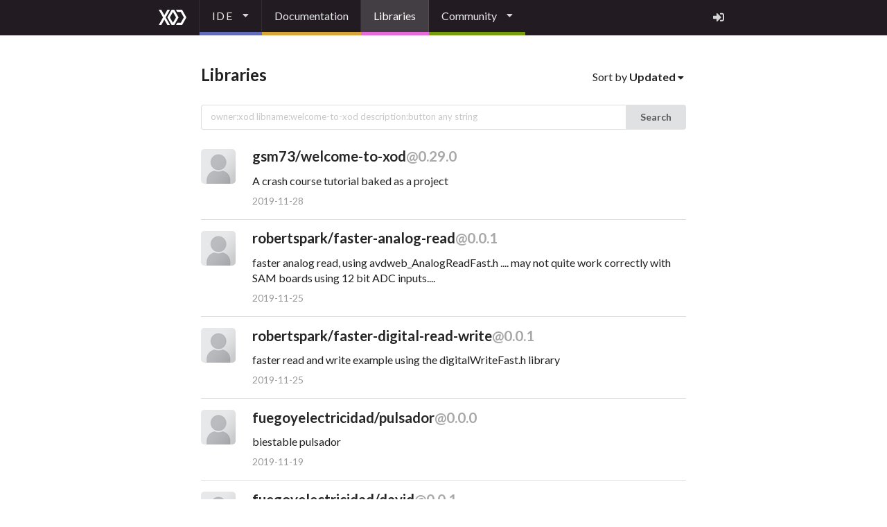

--- FILE ---
content_type: text/html; charset=utf-8
request_url: https://xod.io/libs/?page=25
body_size: 30050
content:
<!DOCTYPE html><html lang="en"><head><script>
    (function(w,d,s,l,i){w[l]=w[l]||[];w[l].push({'gtm.start':
    new Date().getTime(),event:'gtm.js'});var f=d.getElementsByTagName(s)[0],
    j=d.createElement(s),dl=l!='dataLayer'?'&l='+l:'';j.async=true;j.src=
    'https://www.googletagmanager.com/gtm.js?id='+i+dl;f.parentNode.insertBefore(j,f);
    })(window,document,'script','dataLayer','GTM-T8GQKT6');
  </script><title>Libraries — XOD</title><link rel="icon" type="image/png" href="/static/favicon.png"/><link rel="stylesheet" href="https://cdnjs.cloudflare.com/ajax/libs/cropperjs/1.1.3/cropper.min.css"/><link rel="stylesheet" href="https://cdnjs.cloudflare.com/ajax/libs/semantic-ui/2.4.1/semantic.min.css"/><link rel="stylesheet" href="/s/styles.css?t=1643284238"/><script src="https://cdnjs.cloudflare.com/ajax/libs/cropperjs/1.1.3/cropper.min.js"></script><script src="https://cdnjs.cloudflare.com/ajax/libs/jquery/3.2.1/jquery.min.js"></script><script src="https://cdnjs.cloudflare.com/ajax/libs/semantic-ui/2.4.1/semantic.min.js"></script><script src="/static/common.js"></script></head><body><noscript>
  <iframe src="https://www.googletagmanager.com/ns.html?id=GTM-T8GQKT6"
  height="0" width="0" style="display:none;visibility:hidden"></iframe>
  </noscript><div class="MainWrapper"><div class="ui inverted top fixed menu"><div id="top-menu" class="ui text container menu-colored"><a href="/" class="item"><img alt="XOD" src="/static/logo.svg"/></a><div role="listbox" aria-expanded="false" class="ui basic item dropdown kerning-caps" tabindex="0"><div aria-atomic="true" aria-live="polite" role="alert" class="divider text">IDE</div><i aria-hidden="true" class="dropdown icon"></i><div class="menu transition dropdown-dark under-rainbow"><a href="/ide/" target="_blank" role="option" class="item"><span class="text">Launch Browser IDE</span></a><a href="/downloads/" role="option" class="item"><span class="text">Download Desktop IDE</span></a></div></div><a href="/docs" class="item">Documentation</a><a href="/libs" class="active item">Libraries</a><div role="listbox" aria-expanded="false" class="ui basic item dropdown" tabindex="0"><div aria-atomic="true" aria-live="polite" role="alert" class="divider text">Community</div><i aria-hidden="true" class="dropdown icon"></i><div class="menu transition dropdown-dark under-rainbow"><a href="https://forum.xod.io" target="_blank" role="option" class="item"><span class="text">Forum</span></a><a href="https://github.com/xodio/xod" target="_blank" role="option" class="item"><span class="text">GitHub</span></a><a href="/docs/contributing/contributors/" role="option" class="item"><span class="text">Top Contributors</span></a><div class="ui divider"></div><a href="https://youtube.com/xodlang" target="_blank" role="option" class="item"><span class="text">YouTube Channel</span></a><a href="https://medium.com/xodlang" target="_blank" role="option" class="item"><span class="text">Medium Blog</span></a><a href="https://www.facebook.com/xodlang" target="_blank" role="option" class="item"><span class="text">Facebook</span></a></div></div><a href="/auth?redirect=https%3A%2F%2Fxod.io%2Flibs%2F%3Fpage%3D25" class="right item"><i title="Log In / Sign Up" aria-hidden="true" class="sign in icon"></i></a></div></div><div class="ui text container MainContent"><div class="ui grid"><div class="row"><div class="four wide column"><h2 class="ui header">Libraries</h2></div><div class="right aligned right floated bottom aligned five wide column">Sort by <div role="listbox" aria-expanded="false" class="ui inline simple dropdown" tabindex="0"><div aria-atomic="true" aria-live="polite" role="alert" class="divider text">Updated</div><i aria-hidden="true" class="dropdown icon"></i><div class="left menu transition"><a href="https://xod.io/libs/?page=25&amp;order=-updated_at" style="pointer-events:all" role="option" aria-checked="true" aria-selected="true" class="active selected item"><span class="text">Updated</span></a><a href="https://xod.io/libs/?page=25&amp;order=-created_at" style="pointer-events:all" role="option" aria-checked="false" aria-selected="false" class="item"><span class="text">Newest</span></a><a href="https://xod.io/libs/?page=25&amp;order=owner%2Clibname" style="pointer-events:all" role="option" aria-checked="false" aria-selected="false" class="item"><span class="text">Owner</span></a><a href="https://xod.io/libs/?page=25&amp;order=libname" style="pointer-events:all" role="option" aria-checked="false" aria-selected="false" class="item"><span class="text">Library Name</span></a></div></div></div></div><div class="row"><div class="center aligned sixteen wide column"><form class="ui form"><div class="field"><div class="ui small fluid action input"><input type="text" name="q" placeholder="owner:xod libname:welcome-to-xod description:button any string"/><button class="ui button">Search</button></div></div></form></div></div><div class="row"><div class="sixteen wide column"><div class="ui divided items"><div class="item"><div class="image ui"><div class="Avatar"><a href="https://xod.io/libs/?q=owner%3Agsm73" width="50" height="50"><img alt="" src="https://pm.xod.io/users/gsm73/avatar?size=50x50" data-fallback-src="https://storage.googleapis.com/pm.xod.io/AVATARS/NONE/50x50.png" title="Filter by this owner" width="50" height="50"/></a></div></div><div class="content"><a href="/libs/gsm73/welcome-to-xod/" class="header">gsm73/welcome-to-xod<span class="suffix">@0.29.0</span></a><div class="description"><div>A crash course tutorial baked as a project</div></div><div class="extra"><span><span title="Created at 2019-11-28 04:53">2019-11-28</span></span></div></div></div><div class="item"><div class="image ui"><div class="Avatar"><a href="https://xod.io/libs/?q=owner%3Arobertspark" width="50" height="50"><img alt="" src="https://pm.xod.io/users/robertspark/avatar?size=50x50" data-fallback-src="https://storage.googleapis.com/pm.xod.io/AVATARS/NONE/50x50.png" title="Filter by this owner" width="50" height="50"/></a></div></div><div class="content"><a href="/libs/robertspark/faster-analog-read/" class="header">robertspark/faster-analog-read<span class="suffix">@0.0.1</span></a><div class="description"><div>faster analog read, using avdweb_AnalogReadFast.h
.... may not quite work correctly with SAM boards using 12 bit ADC inputs....</div></div><div class="extra"><span><span title="Created at 2019-11-25 23:52">2019-11-25</span></span></div></div></div><div class="item"><div class="image ui"><div class="Avatar"><a href="https://xod.io/libs/?q=owner%3Arobertspark" width="50" height="50"><img alt="" src="https://pm.xod.io/users/robertspark/avatar?size=50x50" data-fallback-src="https://storage.googleapis.com/pm.xod.io/AVATARS/NONE/50x50.png" title="Filter by this owner" width="50" height="50"/></a></div></div><div class="content"><a href="/libs/robertspark/faster-digital-read-write/" class="header">robertspark/faster-digital-read-write<span class="suffix">@0.0.1</span></a><div class="description"><div>faster read and write example using the digitalWriteFast.h library</div></div><div class="extra"><span><span title="Created at 2019-11-25 23:10">2019-11-25</span></span></div></div></div><div class="item"><div class="image ui"><div class="Avatar"><a href="https://xod.io/libs/?q=owner%3Afuegoyelectricidad" width="50" height="50"><img alt="" src="https://pm.xod.io/users/fuegoyelectricidad/avatar?size=50x50" data-fallback-src="https://storage.googleapis.com/pm.xod.io/AVATARS/NONE/50x50.png" title="Filter by this owner" width="50" height="50"/></a></div></div><div class="content"><a href="/libs/fuegoyelectricidad/pulsador/" class="header">fuegoyelectricidad/pulsador<span class="suffix">@0.0.0</span></a><div class="description"><div>biestable pulsador
</div></div><div class="extra"><span><span title="Created at 2019-11-19 13:58">2019-11-19</span></span></div></div></div><div class="item"><div class="image ui"><div class="Avatar"><a href="https://xod.io/libs/?q=owner%3Afuegoyelectricidad" width="50" height="50"><img alt="" src="https://pm.xod.io/users/fuegoyelectricidad/avatar?size=50x50" data-fallback-src="https://storage.googleapis.com/pm.xod.io/AVATARS/NONE/50x50.png" title="Filter by this owner" width="50" height="50"/></a></div></div><div class="content"><a href="/libs/fuegoyelectricidad/david/" class="header">fuegoyelectricidad/david<span class="suffix">@0.0.1</span></a><div class="description"><div>asdf</div></div><div class="extra"><span><span title="Created at 2019-11-19 13:49">2019-11-19</span><span> ⋯ 2 versions ⋯ <span title="Updated at 2019-11-19 13:52">2019-11-19</span></span></span></div></div></div><div class="item"><div class="image ui"><div class="Avatar"><a href="https://xod.io/libs/?q=owner%3Afuegoyelectricidad" width="50" height="50"><img alt="" src="https://pm.xod.io/users/fuegoyelectricidad/avatar?size=50x50" data-fallback-src="https://storage.googleapis.com/pm.xod.io/AVATARS/NONE/50x50.png" title="Filter by this owner" width="50" height="50"/></a></div></div><div class="content"><a href="/libs/fuegoyelectricidad/asimoverne/" class="header">fuegoyelectricidad/asimoverne<span class="suffix">@0.0.1</span></a><div class="description"><div>estoy usando esto para crear mis propios parches traducidos al español
</div></div><div class="extra"><span><span title="Created at 2019-11-19 14:02">2019-11-19</span><span> ⋯ 2 versions ⋯ <span title="Updated at 2019-11-19 13:20">2019-11-19</span></span></span></div></div></div><div class="item"><div class="image ui"><div class="Avatar"><a href="https://xod.io/libs/?q=owner%3Awayland" width="50" height="50"><img alt="" src="https://pm.xod.io/users/wayland/avatar?size=50x50" data-fallback-src="https://storage.googleapis.com/pm.xod.io/AVATARS/NONE/50x50.png" title="Filter by this owner" width="50" height="50"/></a></div></div><div class="content"><a href="/libs/wayland/scd30-co2-rh-temp/" class="header">wayland/scd30-co2-rh-temp<span class="suffix">@0.0.2</span></a><div class="description"><div>CO2, relative humidity and temperature sensor. Arduino library for the Sensirion SCD30 sensor module (https://www.sensirion.com/en/environmental-sensors/carbon-dioxide-sensors-co2/). Wraps a modified version of the SparkFun SCD30 Arduino Library (https://github.com/sparkfun/SparkFun_SCD30_Arduino_Library).</div></div><div class="extra"><span><span title="Created at 2019-04-20 09:42">2019-04-20</span><span> ⋯ 2 versions ⋯ <span title="Updated at 2019-11-17 18:47">2019-11-17</span></span></span></div></div></div><div class="item"><div class="image ui"><div class="Avatar"><a href="https://xod.io/libs/?q=owner%3Alopez" width="50" height="50"><img alt="" src="https://pm.xod.io/users/lopez/avatar?size=50x50" data-fallback-src="https://storage.googleapis.com/pm.xod.io/AVATARS/NONE/50x50.png" title="Filter by this owner" width="50" height="50"/></a></div></div><div class="content"><a href="/libs/lopez/pont-h-2-dir/" class="header">lopez/pont-h-2-dir<span class="suffix">@1.0.3</span></a><div class="description"><div>Pont H pour moteur DC</div></div><div class="extra"><span><span title="Created at 2019-11-16 12:28">2019-11-16</span><span> ⋯ 4 versions ⋯ <span title="Updated at 2019-11-17 12:01">2019-11-17</span></span></span></div></div></div><div class="item"><div class="image ui"><div class="Avatar"><a href="https://xod.io/libs/?q=owner%3Awayland" width="50" height="50"><img alt="" src="https://pm.xod.io/users/wayland/avatar?size=50x50" data-fallback-src="https://storage.googleapis.com/pm.xod.io/AVATARS/NONE/50x50.png" title="Filter by this owner" width="50" height="50"/></a></div></div><div class="content"><a href="/libs/wayland/arduino-tvout/" class="header">wayland/arduino-tvout<span class="suffix">@0.0.3</span></a><div class="description"><div>Library for generating composite video on Arduino. Wraps Arduino-TVout (https://github.com/Avamander/arduino-tvout). Information on hardware connections can be found here: https://playground.arduino.cc/Main/TVout/</div></div><div class="extra"><span><span title="Created at 2019-11-16 15:48">2019-11-16</span><span> ⋯ 3 versions ⋯ <span title="Updated at 2019-11-16 16:04">2019-11-16</span></span></span></div></div></div><div class="item"><div class="image ui"><div class="Avatar"><a href="https://xod.io/libs/?q=owner%3Awayland" width="50" height="50"><img alt="" src="https://pm.xod.io/users/wayland/avatar?size=50x50" data-fallback-src="https://storage.googleapis.com/pm.xod.io/AVATARS/NONE/50x50.png" title="Filter by this owner" width="50" height="50"/></a></div></div><div class="content"><a href="/libs/wayland/433mhz-rf-module/" class="header">wayland/433mhz-rf-module<span class="suffix">@0.0.3</span></a><div class="description"><div>Arduino library for 433MHz RF transmitter and receiver modules. Wraps the RH_ASK driver from the RadioHead Packet Radio library for embedded microprocessors (https://www.airspayce.com/mikem/arduino/RadioHead/). </div></div><div class="extra"><span><span title="Created at 2019-10-23 09:34">2019-10-23</span><span> ⋯ 3 versions ⋯ <span title="Updated at 2019-10-28 09:46">2019-10-28</span></span></span></div></div></div><div class="item"><div class="image ui"><div class="Avatar"><a href="https://xod.io/libs/?q=owner%3Agweimer" width="50" height="50"><img alt="" src="https://pm.xod.io/users/gweimer/avatar?size=50x50" data-fallback-src="https://storage.googleapis.com/pm.xod.io/AVATARS/NONE/50x50.png" title="Filter by this owner" width="50" height="50"/></a></div></div><div class="content"><a href="/libs/gweimer/h-bridge/" class="header">gweimer/h-bridge<span class="suffix">@0.31.0</span></a><div class="description"><div>Expanded h-bridge node to handle h-bridge with 2 direction pins for a single motor. - Updated for XOD 0.31.x</div></div><div class="extra"><span><span title="Created at 2018-01-23 04:05">2018-01-23</span><span> ⋯ 2 versions ⋯ <span title="Updated at 2019-10-21 20:51">2019-10-21</span></span></span></div></div></div><div class="item"><div class="image ui"><div class="Avatar"><a href="https://xod.io/libs/?q=owner%3Agabbapeople" width="50" height="50"><img alt="" src="https://pm.xod.io/users/gabbapeople/avatar?size=50x50" data-fallback-src="https://storage.googleapis.com/pm.xod.io/AVATARS/NONE/50x50.png" title="Filter by this owner" width="50" height="50"/></a></div></div><div class="content"><a href="/libs/gabbapeople/whiteboard-races/" class="header">gabbapeople/whiteboard-races<span class="suffix">@0.0.1</span></a><div class="description"><div>Library contains the patch for the https://www.instructables.com/id/E391HPFK1ORLQR6/ project</div></div><div class="extra"><span><span title="Created at 2019-10-17 12:34">2019-10-17</span></span></div></div></div><div class="item"><div class="image ui"><div class="Avatar"><a href="https://xod.io/libs/?q=owner%3Agabbapeople" width="50" height="50"><img alt="" src="https://pm.xod.io/users/gabbapeople/avatar?size=50x50" data-fallback-src="https://storage.googleapis.com/pm.xod.io/AVATARS/NONE/50x50.png" title="Filter by this owner" width="50" height="50"/></a></div></div><div class="content"><a href="/libs/gabbapeople/sim7020/" class="header">gabbapeople/sim7020<span class="suffix">@0.5.3</span></a><div class="description"><div>Library to work with NB-Not (Narrow Band Internet of Things) module SIM7020 with built-in support network Protocol MQTT (message queuing telemetry transport). This Library is a tool for working with AT commands and can be easily converted to work with other modules of the SIMCOM family.</div></div><div class="extra"><span><span title="Created at 2019-08-20 08:22">2019-08-20</span><span> ⋯ 51 versions ⋯ <span title="Updated at 2019-10-15 15:02">2019-10-15</span></span></span></div></div></div><div class="item"><div class="image ui"><div class="Avatar"><a href="https://xod.io/libs/?q=owner%3Agabbapeople" width="50" height="50"><img alt="" src="https://pm.xod.io/users/gabbapeople/avatar?size=50x50" data-fallback-src="https://storage.googleapis.com/pm.xod.io/AVATARS/NONE/50x50.png" title="Filter by this owner" width="50" height="50"/></a></div></div><div class="content"><a href="/libs/gabbapeople/christmas-tree/" class="header">gabbapeople/christmas-tree<span class="suffix">@0.0.15</span></a><div class="description"><div>Library for the Christmas tree project.
Contains ws2811 Neopixel driver + tcs34725 color sensor.</div></div><div class="extra"><span><span title="Created at 2018-12-06 15:16">2018-12-06</span><span> ⋯ 15 versions ⋯ <span title="Updated at 2019-10-04 04:59">2019-10-04</span></span></span></div></div></div><div class="item"><div class="image ui"><div class="Avatar"><a href="https://xod.io/libs/?q=owner%3Apminsolia" width="50" height="50"><img alt="" src="https://pm.xod.io/users/pminsolia/avatar?size=50x50" data-fallback-src="https://storage.googleapis.com/pm.xod.io/AVATARS/NONE/50x50.png" title="Filter by this owner" width="50" height="50"/></a></div></div><div class="content"><a href="/libs/pminsolia/welcome-to-xod/" class="header">pminsolia/welcome-to-xod<span class="suffix">@0.29.0</span></a><div class="description"><div>A crash course tutorial baked as a project</div></div><div class="extra"><span><span title="Created at 2019-10-02 19:53">2019-10-02</span></span></div></div></div><div class="item"><div class="image ui"><div class="Avatar"><a href="https://xod.io/libs/?q=owner%3Agst" width="50" height="50"><img alt="" src="https://pm.xod.io/users/gst/avatar?size=50x50" data-fallback-src="https://storage.googleapis.com/pm.xod.io/AVATARS/NONE/50x50.png" title="Filter by this owner" width="50" height="50"/></a></div></div><div class="content"><a href="/libs/gst/absolutehumidity/" class="header">gst/absolutehumidity<span class="suffix">@0.1.1</span></a><div class="description"><div>Computes the absolute humidity of the air in gramm pro m³ . This is for example usefull to control  ventilation systems.</div></div><div class="extra"><span><span title="Created at 2019-09-29 09:05">2019-09-29</span><span> ⋯ 3 versions ⋯ <span title="Updated at 2019-09-29 11:26">2019-09-29</span></span></span></div></div></div><div class="item"><div class="image ui"><div class="Avatar"><a href="https://xod.io/libs/?q=owner%3Arsstorm1" width="50" height="50"><img alt="" src="https://pm.xod.io/users/rsstorm1/avatar?size=50x50" data-fallback-src="https://storage.googleapis.com/pm.xod.io/AVATARS/NONE/50x50.png" title="Filter by this owner" width="50" height="50"/></a></div></div><div class="content"><a href="/libs/rsstorm1/oledzikx2/" class="header">rsstorm1/oledzikx2<span class="suffix">@0.0.0</span></a><div class="description"><div>oled</div></div><div class="extra"><span><span title="Created at 2019-09-24 10:11">2019-09-24</span></span></div></div></div><div class="item"><div class="image ui"><div class="Avatar"><a href="https://xod.io/libs/?q=owner%3Achace-scarboro" width="50" height="50"><img alt="" src="https://pm.xod.io/users/chace-scarboro/avatar?size=50x50" data-fallback-src="https://storage.googleapis.com/pm.xod.io/AVATARS/NONE/50x50.png" title="Filter by this owner" width="50" height="50"/></a></div></div><div class="content"><a href="/libs/chace-scarboro/welcome-to-xod/" class="header">chace-scarboro/welcome-to-xod<span class="suffix">@0.29.0</span></a><div class="description"><div>A crash course tutorial baked as a project</div></div><div class="extra"><span><span title="Created at 2019-09-20 16:59">2019-09-20</span></span></div></div></div><div class="item"><div class="image ui"><div class="Avatar"><a href="https://xod.io/libs/?q=owner%3Atimothymknapp" width="50" height="50"><img alt="" src="https://pm.xod.io/users/timothymknapp/avatar?size=50x50" data-fallback-src="https://storage.googleapis.com/pm.xod.io/AVATARS/NONE/50x50.png" title="Filter by this owner" width="50" height="50"/></a></div></div><div class="content"><a href="/libs/timothymknapp/feels-like-temp-lcd-rgb/" class="header">timothymknapp/feels-like-temp-lcd-rgb<span class="suffix">@1.0.0</span></a><div class="description"><div>This takes the temp and relative humidity from a dht11 and  converts the information to a &quot;feels like temp&quot;.  the humidity , temp and &quot;feels like temp&quot; are displayed on an lcd (i2c).  the &quot;feels like temp&quot; is  also mapped to a nrgb led.  the led turns blue when cold, green when comfortable and red when hot.</div></div><div class="extra"><span><span title="Created at 2019-09-19 12:34">2019-09-19</span></span></div></div></div><div class="item"><div class="image ui"><div class="Avatar"><a href="https://xod.io/libs/?q=owner%3Ainstingt" width="50" height="50"><img alt="" src="https://pm.xod.io/users/instingt/avatar?size=50x50" data-fallback-src="https://storage.googleapis.com/pm.xod.io/AVATARS/NONE/50x50.png" title="Filter by this owner" width="50" height="50"/></a></div></div><div class="content"><a href="/libs/instingt/lm75a/" class="header">instingt/lm75a<span class="suffix">@1.0.2</span></a><div class="description"><div>LM75A - Digital temperature sensor </div></div><div class="extra"><span><span title="Created at 2019-08-28 21:44">2019-08-28</span><span> ⋯ 3 versions ⋯ <span title="Updated at 2019-08-28 21:54">2019-08-28</span></span></span></div></div></div><div class="item"><div class="image ui"><div class="Avatar"><a href="https://xod.io/libs/?q=owner%3Athakursaajid" width="50" height="50"><img alt="" src="https://pm.xod.io/users/thakursaajid/avatar?size=50x50" data-fallback-src="https://storage.googleapis.com/pm.xod.io/AVATARS/NONE/50x50.png" title="Filter by this owner" width="50" height="50"/></a></div></div><div class="content"><a href="/libs/thakursaajid/welcome-to-xod/" class="header">thakursaajid/welcome-to-xod<span class="suffix">@0.29.0</span></a><div class="description"><div>A crash course tutorial baked as a project</div></div><div class="extra"><span><span title="Created at 2019-08-15 13:30">2019-08-15</span></span></div></div></div><div class="item"><div class="image ui"><div class="Avatar"><a href="https://xod.io/libs/?q=owner%3Abjbaylon" width="50" height="50"><img alt="" src="https://pm.xod.io/users/bjbaylon/avatar?size=50x50" data-fallback-src="https://storage.googleapis.com/pm.xod.io/AVATARS/NONE/50x50.png" title="Filter by this owner" width="50" height="50"/></a></div></div><div class="content"><a href="/libs/bjbaylon/utilities-for-menus/" class="header">bjbaylon/utilities-for-menus<span class="suffix">@1.0.2</span></a><div class="description"><div>Some utilities (counters and pulse multiplexers) for menu based aplications. Also patches for the 20 x 4 i2c LCD display (now with cursor indicator opotion); the HP50827340 1 digit hexadecimal display and the Iduino Joystick Shield V1.A. Also there is a pulse decoder for rotary encoders and a patch to format an integer in n number of spaces, right justified.</div></div><div class="extra"><span><span title="Created at 2019-07-25 22:11">2019-07-25</span><span> ⋯ 3 versions ⋯ <span title="Updated at 2019-08-13 05:15">2019-08-13</span></span></span></div></div></div><div class="item"><div class="image ui"><div class="Avatar"><a href="https://xod.io/libs/?q=owner%3Anagygyurka" width="50" height="50"><img alt="" src="https://pm.xod.io/users/nagygyurka/avatar?size=50x50" data-fallback-src="https://storage.googleapis.com/pm.xod.io/AVATARS/NONE/50x50.png" title="Filter by this owner" width="50" height="50"/></a></div></div><div class="content"><a href="/libs/nagygyurka/timerclock/" class="header">nagygyurka/timerclock<span class="suffix">@1.0.0</span></a><div class="description"><div>Delay the transmission of the incoming &quot;true&quot; value</div></div><div class="extra"><span><span title="Created at 2019-08-12 18:56">2019-08-12</span></span></div></div></div><div class="item"><div class="image ui"><div class="Avatar"><a href="https://xod.io/libs/?q=owner%3Awayland" width="50" height="50"><img alt="" src="https://pm.xod.io/users/wayland/avatar?size=50x50" data-fallback-src="https://storage.googleapis.com/pm.xod.io/AVATARS/NONE/50x50.png" title="Filter by this owner" width="50" height="50"/></a></div></div><div class="content"><a href="/libs/wayland/vl53l0x-time-of-flight/" class="header">wayland/vl53l0x-time-of-flight<span class="suffix">@0.0.2</span></a><div class="description"><div>Time-of-Flight (ToF) sensor. Arduino library for the ST VL53L0X sensor (https://www.st.com/en/imaging-and-photonics-solutions/vl53l0x.html). Wraps the Pololu VL43L0X library for Arduino (https://github.com/pololu/vl53l0x-arduino).</div></div><div class="extra"><span><span title="Created at 2019-08-11 21:48">2019-08-11</span><span> ⋯ 2 versions ⋯ <span title="Updated at 2019-08-11 21:53">2019-08-11</span></span></span></div></div></div><div class="item"><div class="image ui"><div class="Avatar"><a href="https://xod.io/libs/?q=owner%3Aironcandleforge" width="50" height="50"><img alt="" src="https://pm.xod.io/users/ironcandleforge/avatar?size=50x50" data-fallback-src="https://storage.googleapis.com/pm.xod.io/AVATARS/NONE/50x50.png" title="Filter by this owner" width="50" height="50"/></a></div></div><div class="content"><a href="/libs/ironcandleforge/l298n-dual-h-bridge-stepper-motor-driver-module/" class="header">ironcandleforge/l298n-dual-h-bridge-stepper-motor-driver-module<span class="suffix">@0.0.1</span></a><div class="description"><div>This is a simple library for controlling the L298N Stepper Motor Driver Controller Board Dual H Bridge Module.
This module is readly available on amazon and is easy to use for single/dual motor control or as a stepper motor driver.</div></div><div class="extra"><span><span title="Created at 2019-08-07 16:07">2019-08-07</span></span></div></div></div></div></div></div><div class="row"><div class="center aligned sixteen wide column"><div class="ui pagination menu"><a href="https://xod.io/libs/?page=1"><div class="item">1</div></a><div class="disabled item">...</div><a href="https://xod.io/libs/?page=23"><div class="item">23</div></a><a href="https://xod.io/libs/?page=24"><div class="item">24</div></a><a href="https://xod.io/libs/?page=25"><div class="active item">25</div></a><a href="https://xod.io/libs/?page=26"><div class="item">26</div></a><a href="https://xod.io/libs/?page=27"><div class="item">27</div></a><div class="disabled item">...</div><a href="https://xod.io/libs/?page=33"><div class="item">33</div></a></div></div></div></div></div><div class="ui inverted vertical segment Footer"><div class="ui text container"><div class="ui vertically divided grid"><div class="sixteen column row"><div class="three wide column"><a href="/"><img alt="XOD" src="/static/logo.svg" width="36"/></a><p>© 2017–2026<br/>XOD Inc</p></div><div class="five wide column"><a href="/legal/privacy/">Privacy Policy</a><br/><a href="/pricing">Pricing</a></div><div class="right aligned right floated eight wide column"><div><a href="https://youtube.com/xodlang" target="_blank" rel="noopener noreferrer" class="social youtube" title="XOD YouTube channel"><svg aria-labelledby="simpleicons-youtube-icon" role="img" xmlns="http://www.w3.org/2000/svg" viewBox="0 0 24 24"><title id="simpleicons-youtube-icon">YouTube icon</title><path d="M23.495 6.205a3.007 3.007 0 0 0-2.088-2.088c-1.87-.501-9.396-.501-9.396-.501s-7.507-.01-9.396.501A3.007 3.007 0 0 0 .527 6.205a31.247 31.247 0 0 0-.522 5.805 31.247 31.247 0 0 0 .522 5.783 3.007 3.007 0 0 0 2.088 2.088c1.868.502 9.396.502 9.396.502s7.506 0 9.396-.502a3.007 3.007 0 0 0 2.088-2.088 31.247 31.247 0 0 0 .5-5.783 31.247 31.247 0 0 0-.5-5.805zM9.609 15.601V8.408l6.264 3.602z"></path></svg></a><a href="https://medium.com/xodlang" target="_blank" rel="noopener noreferrer" class="social medium" title="Medium XOD magazine"><svg aria-labelledby="simpleicons-medium-icon" role="img" viewBox="0 0 24 24" xmlns="http://www.w3.org/2000/svg"><title id="simpleicons-medium-icon">Medium icon</title><path d="M2.846 6.36c.03-.295-.083-.586-.303-.784l-2.24-2.7v-.403H7.26l5.378 11.795 4.728-11.795H24v.403l-1.917 1.837c-.165.126-.247.333-.213.538v13.5c-.034.204.048.41.213.537l1.87 1.837v.403h-9.41v-.403l1.937-1.882c.19-.19.19-.246.19-.538V7.794l-5.39 13.688h-.727L4.278 7.794v9.174c-.052.386.076.774.347 1.053l2.52 3.06v.402H0v-.403l2.52-3.06c.27-.278.39-.67.326-1.052V6.36z"></path></svg></a><a href="https://www.facebook.com/xodlang" target="_blank" rel="noopener noreferrer" class="social facebook" title="XOD Facebook page"><svg aria-labelledby="simpleicons-facebook-icon" role="img" viewBox="0 0 24 24" xmlns="http://www.w3.org/2000/svg"><title id="simpleicons-facebook-icon">Facebook icon</title><path d="M22.676 0H1.324C.593 0 0 .593 0 1.324v21.352C0 23.408.593 24 1.324 24h11.494v-9.294H9.689v-3.621h3.129V8.41c0-3.099 1.894-4.785 4.659-4.785 1.325 0 2.464.097 2.796.141v3.24h-1.921c-1.5 0-1.792.721-1.792 1.771v2.311h3.584l-.465 3.63H16.56V24h6.115c.733 0 1.325-.592 1.325-1.324V1.324C24 .593 23.408 0 22.676 0"></path></svg></a><a href="https://github.com/xodio/xod" target="_blank" rel="noopener noreferrer" class="social github" title="XOD GitHub repo"><svg aria-labelledby="simpleicons-github-icon" role="img" viewBox="0 0 24 24" xmlns="http://www.w3.org/2000/svg"><title id="simpleicons-github-icon">GitHub icon</title><path d="M12 .297c-6.63 0-12 5.373-12 12 0 5.303 3.438 9.8 8.205 11.385.6.113.82-.258.82-.577 0-.285-.01-1.04-.015-2.04-3.338.724-4.042-1.61-4.042-1.61C4.422 18.07 3.633 17.7 3.633 17.7c-1.087-.744.084-.729.084-.729 1.205.084 1.838 1.236 1.838 1.236 1.07 1.835 2.809 1.305 3.495.998.108-.776.417-1.305.76-1.605-2.665-.3-5.466-1.332-5.466-5.93 0-1.31.465-2.38 1.235-3.22-.135-.303-.54-1.523.105-3.176 0 0 1.005-.322 3.3 1.23.96-.267 1.98-.399 3-.405 1.02.006 2.04.138 3 .405 2.28-1.552 3.285-1.23 3.285-1.23.645 1.653.24 2.873.12 3.176.765.84 1.23 1.91 1.23 3.22 0 4.61-2.805 5.625-5.475 5.92.42.36.81 1.096.81 2.22 0 1.606-.015 2.896-.015 3.286 0 .315.21.69.825.57C20.565 22.092 24 17.592 24 12.297c0-6.627-5.373-12-12-12"></path></svg></a></div><p>Contact us: <a href="mailto:hello@xod.io">hello@xod.io</a></p></div></div></div></div></div></div></body></html>

--- FILE ---
content_type: text/plain
request_url: https://www.google-analytics.com/j/collect?v=1&_v=j102&a=91270549&t=pageview&_s=1&dl=https%3A%2F%2Fxod.io%2Flibs%2F%3Fpage%3D25&ul=en-us%40posix&dt=Libraries%20%E2%80%94%20XOD&sr=1280x720&vp=1280x720&_u=YEBAAEABAAAAACAAI~&jid=1517744528&gjid=2075822153&cid=1350749272.1769103074&tid=UA-98462545-1&_gid=527321904.1769103074&_r=1&_slc=1&gtm=45He61k2n81T8GQKT6za200&gcd=13l3l3l3l1l1&dma=0&tag_exp=103116026~103200004~104527907~104528501~104684208~104684211~105391253~115938466~115938468~117041588~117223565&z=1486778763
body_size: -448
content:
2,cG-E0W55KC1LS